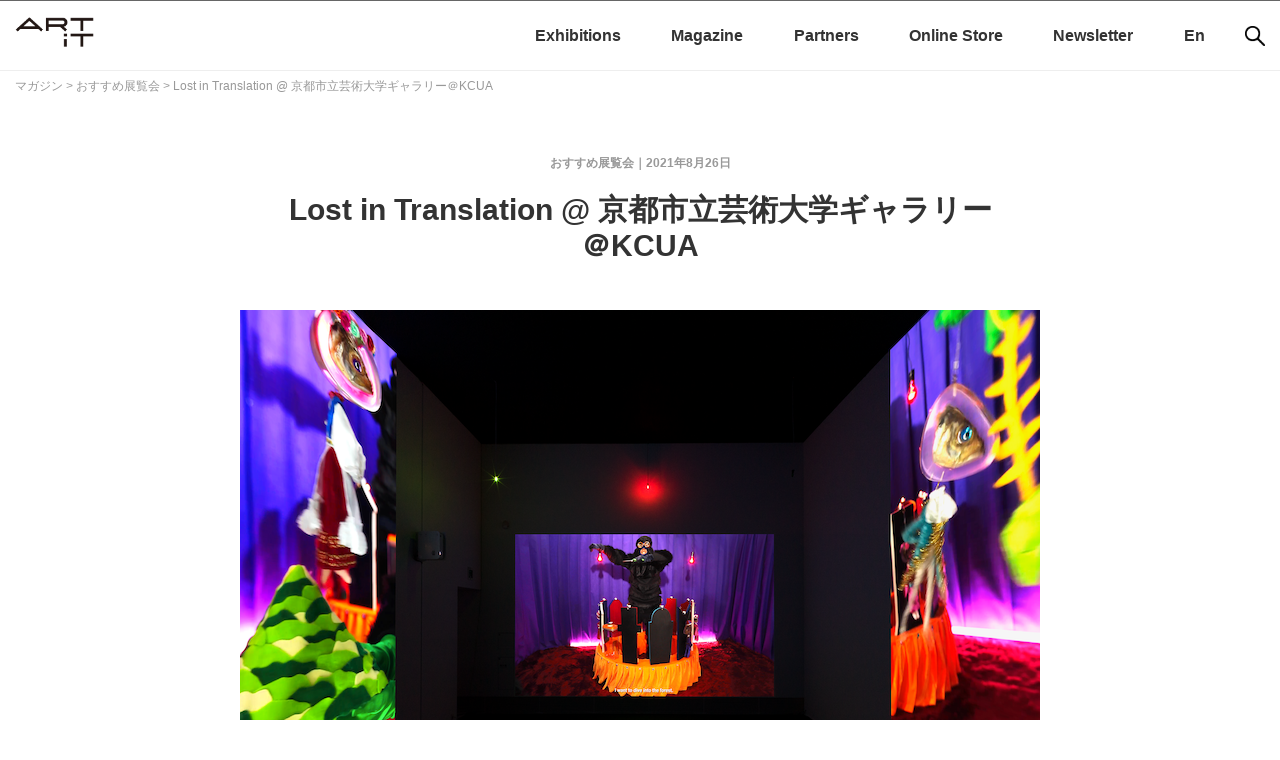

--- FILE ---
content_type: text/html; charset=UTF-8
request_url: https://www.art-it.asia/top/admin_ed_pics/217767/
body_size: 58646
content:
<!doctype html>
<html dir="ltr" lang="ja"
	prefix="og: https://ogp.me/ns#" >
<head>
		
<!-- Google Tag Manager -->
<script>(function(w,d,s,l,i){w[l]=w[l]||[];w[l].push({'gtm.start':
new Date().getTime(),event:'gtm.js'});var f=d.getElementsByTagName(s)[0],
j=d.createElement(s),dl=l!='dataLayer'?'&l='+l:'';j.async=true;j.src=
'https://www.googletagmanager.com/gtm.js?id='+i+dl;f.parentNode.insertBefore(j,f);
})(window,document,'script','dataLayer','GTM-52CZFHDW');</script>
<!-- End Google Tag Manager -->

	<meta charset="UTF-8">
	<meta name="viewport" content="width=device-width, initial-scale=1">
	<meta name="description" content="">
	<link rel="profile" href="http://gmpg.org/xfn/11">
		<link rel="preconnect" href="https://fonts.googleapis.com">
		<link rel="preconnect" href="https://fonts.gstatic.com" crossorigin>
		<link href="https://fonts.googleapis.com/css2?family=Noto+Sans+JP:wght@100..900&display=swap" rel="stylesheet">

	<title>Lost in Translation @ 京都市立芸術大学ギャラリー＠KCUA - おすすめ展覧会 - ART iT（アートイット）</title>

		<!-- All in One SEO 4.3.0 - aioseo.com -->
		<meta name="description" content="さまざまな文化的背景を持つ７組のアーティストが３つのテーマの下に継続的に取り組んできた成果を発表する展覧会。日本ポーランド現代美術展『セレブレーション』の共同キュレーションを手がけたパヴェウ・パフチャレクによるキュレーション。" />
		<meta name="robots" content="max-image-preview:large" />
		<meta name="google-site-verification" content="google-site-verification=enjI7AiLddPPAz7gpEMbNGUNphXQJssYtFQG0Bo0FCk" />
		<link rel="canonical" href="https://www.art-it.asia/top/admin_ed_pics/217767/" />
		<meta name="generator" content="All in One SEO (AIOSEO) 4.3.0 " />
		<meta property="og:locale" content="ja_JP" />
		<meta property="og:site_name" content="ART iT（アートイット） -" />
		<meta property="og:type" content="article" />
		<meta property="og:title" content="Lost in Translation @ 京都市立芸術大学ギャラリー＠KCUA - おすすめ展覧会 - ART iT（アートイット）" />
		<meta property="og:description" content="さまざまな文化的背景を持つ７組のアーティストが３つのテーマの下に継続的に取り組んできた成果を発表する展覧会。日本ポーランド現代美術展『セレブレーション』の共同キュレーションを手がけたパヴェウ・パフチャレクによるキュレーション。" />
		<meta property="og:url" content="https://www.art-it.asia/top/admin_ed_pics/217767/" />
		<meta property="article:published_time" content="2021-08-26T00:00:22+00:00" />
		<meta property="article:modified_time" content="2021-08-25T02:34:20+00:00" />
		<meta property="article:publisher" content="https://www.facebook.com/ARTiTAsia" />
		<meta name="twitter:card" content="summary_large_image" />
		<meta name="twitter:site" content="@ARTiT_Tokyo" />
		<meta name="twitter:title" content="Lost in Translation @ 京都市立芸術大学ギャラリー＠KCUA - おすすめ展覧会 - ART iT（アートイット）" />
		<meta name="twitter:description" content="さまざまな文化的背景を持つ７組のアーティストが３つのテーマの下に継続的に取り組んできた成果を発表する展覧会。日本ポーランド現代美術展『セレブレーション』の共同キュレーションを手がけたパヴェウ・パフチャレクによるキュレーション。" />
		<meta name="twitter:creator" content="@ARTiT_Tokyo" />
		<script type="application/ld+json" class="aioseo-schema">
			{"@context":"https:\/\/schema.org","@graph":[{"@type":"BlogPosting","@id":"https:\/\/www.art-it.asia\/top\/admin_ed_pics\/217767\/#blogposting","name":"Lost in Translation @ \u4eac\u90fd\u5e02\u7acb\u82b8\u8853\u5927\u5b66\u30ae\u30e3\u30e9\u30ea\u30fc\uff20KCUA - \u304a\u3059\u3059\u3081\u5c55\u89a7\u4f1a - ART iT\uff08\u30a2\u30fc\u30c8\u30a4\u30c3\u30c8\uff09","headline":"Lost in Translation @ \u4eac\u90fd\u5e02\u7acb\u82b8\u8853\u5927\u5b66\u30ae\u30e3\u30e9\u30ea\u30fc\uff20KCUA","author":{"@id":"https:\/\/www.art-it.asia\/author\/ai_admin\/#author"},"publisher":{"@id":"https:\/\/www.art-it.asia\/#organization"},"image":{"@type":"ImageObject","url":"https:\/\/www.art-it.asia\/wp-content\/uploads\/2021\/08\/\u7b39\u5ca1\u7531\u68a8\u5b50\u300aPlanaria\u300b.png","@id":"https:\/\/www.art-it.asia\/#articleImage","width":800,"height":600},"datePublished":"2021-08-26T00:00:22+00:00","dateModified":"2021-08-25T02:34:20+00:00","inLanguage":"ja","mainEntityOfPage":{"@id":"https:\/\/www.art-it.asia\/top\/admin_ed_pics\/217767\/#webpage"},"isPartOf":{"@id":"https:\/\/www.art-it.asia\/top\/admin_ed_pics\/217767\/#webpage"},"articleSection":"\u304a\u3059\u3059\u3081\u5c55\u89a7\u4f1a, Ja"},{"@type":"BreadcrumbList","@id":"https:\/\/www.art-it.asia\/top\/admin_ed_pics\/217767\/#breadcrumblist","itemListElement":[{"@type":"ListItem","@id":"https:\/\/www.art-it.asia\/#listItem","position":1,"item":{"@type":"WebPage","@id":"https:\/\/www.art-it.asia\/","name":"\u30db\u30fc\u30e0","description":"\u65e5\u82f1\u30d0\u30a4\u30ea\u30f3\u30ac\u30eb\u306e\u73fe\u4ee3\u30a2\u30fc\u30c8\u60c5\u5831\u30dd\u30fc\u30bf\u30eb\u30b5\u30a4\u30c8 | In 2009, ART iT began the next phase of its development by converting to exclusively online publication.","url":"https:\/\/www.art-it.asia\/"},"nextItem":"https:\/\/www.art-it.asia\/top\/admin_ed_pics\/217767\/#listItem"},{"@type":"ListItem","@id":"https:\/\/www.art-it.asia\/top\/admin_ed_pics\/217767\/#listItem","position":2,"item":{"@type":"WebPage","@id":"https:\/\/www.art-it.asia\/top\/admin_ed_pics\/217767\/","name":"Lost in Translation @ \u4eac\u90fd\u5e02\u7acb\u82b8\u8853\u5927\u5b66\u30ae\u30e3\u30e9\u30ea\u30fc\uff20KCUA","description":"\u3055\u307e\u3056\u307e\u306a\u6587\u5316\u7684\u80cc\u666f\u3092\u6301\u3064\uff17\u7d44\u306e\u30a2\u30fc\u30c6\u30a3\u30b9\u30c8\u304c\uff13\u3064\u306e\u30c6\u30fc\u30de\u306e\u4e0b\u306b\u7d99\u7d9a\u7684\u306b\u53d6\u308a\u7d44\u3093\u3067\u304d\u305f\u6210\u679c\u3092\u767a\u8868\u3059\u308b\u5c55\u89a7\u4f1a\u3002\u65e5\u672c\u30dd\u30fc\u30e9\u30f3\u30c9\u73fe\u4ee3\u7f8e\u8853\u5c55\u300e\u30bb\u30ec\u30d6\u30ec\u30fc\u30b7\u30e7\u30f3\u300f\u306e\u5171\u540c\u30ad\u30e5\u30ec\u30fc\u30b7\u30e7\u30f3\u3092\u624b\u304c\u3051\u305f\u30d1\u30f4\u30a7\u30a6\u30fb\u30d1\u30d5\u30c1\u30e3\u30ec\u30af\u306b\u3088\u308b\u30ad\u30e5\u30ec\u30fc\u30b7\u30e7\u30f3\u3002","url":"https:\/\/www.art-it.asia\/top\/admin_ed_pics\/217767\/"},"previousItem":"https:\/\/www.art-it.asia\/#listItem"}]},{"@type":"Organization","@id":"https:\/\/www.art-it.asia\/#organization","name":"ART iT","url":"https:\/\/www.art-it.asia\/","logo":{"@type":"ImageObject","url":"https:\/\/www.art-it.asia\/wp-content\/uploads\/2023\/02\/ART-iT_logo.png","@id":"https:\/\/www.art-it.asia\/#organizationLogo","width":1029,"height":640},"image":{"@id":"https:\/\/www.art-it.asia\/#organizationLogo"},"sameAs":["https:\/\/www.facebook.com\/ARTiTAsia","https:\/\/twitter.com\/ARTiT_Tokyo","https:\/\/www.instagram.com\/artit.asia\/"]},{"@type":"Person","@id":"https:\/\/www.art-it.asia\/author\/ai_admin\/#author","url":"https:\/\/www.art-it.asia\/author\/ai_admin\/","name":"ai_admin","image":{"@type":"ImageObject","@id":"https:\/\/www.art-it.asia\/top\/admin_ed_pics\/217767\/#authorImage","url":"https:\/\/secure.gravatar.com\/avatar\/2d57be9f4ceca5d7d288afa3e1797310?s=96&d=mm&r=g","width":96,"height":96,"caption":"ai_admin"}},{"@type":"WebPage","@id":"https:\/\/www.art-it.asia\/top\/admin_ed_pics\/217767\/#webpage","url":"https:\/\/www.art-it.asia\/top\/admin_ed_pics\/217767\/","name":"Lost in Translation @ \u4eac\u90fd\u5e02\u7acb\u82b8\u8853\u5927\u5b66\u30ae\u30e3\u30e9\u30ea\u30fc\uff20KCUA - \u304a\u3059\u3059\u3081\u5c55\u89a7\u4f1a - ART iT\uff08\u30a2\u30fc\u30c8\u30a4\u30c3\u30c8\uff09","description":"\u3055\u307e\u3056\u307e\u306a\u6587\u5316\u7684\u80cc\u666f\u3092\u6301\u3064\uff17\u7d44\u306e\u30a2\u30fc\u30c6\u30a3\u30b9\u30c8\u304c\uff13\u3064\u306e\u30c6\u30fc\u30de\u306e\u4e0b\u306b\u7d99\u7d9a\u7684\u306b\u53d6\u308a\u7d44\u3093\u3067\u304d\u305f\u6210\u679c\u3092\u767a\u8868\u3059\u308b\u5c55\u89a7\u4f1a\u3002\u65e5\u672c\u30dd\u30fc\u30e9\u30f3\u30c9\u73fe\u4ee3\u7f8e\u8853\u5c55\u300e\u30bb\u30ec\u30d6\u30ec\u30fc\u30b7\u30e7\u30f3\u300f\u306e\u5171\u540c\u30ad\u30e5\u30ec\u30fc\u30b7\u30e7\u30f3\u3092\u624b\u304c\u3051\u305f\u30d1\u30f4\u30a7\u30a6\u30fb\u30d1\u30d5\u30c1\u30e3\u30ec\u30af\u306b\u3088\u308b\u30ad\u30e5\u30ec\u30fc\u30b7\u30e7\u30f3\u3002","inLanguage":"ja","isPartOf":{"@id":"https:\/\/www.art-it.asia\/#website"},"breadcrumb":{"@id":"https:\/\/www.art-it.asia\/top\/admin_ed_pics\/217767\/#breadcrumblist"},"author":{"@id":"https:\/\/www.art-it.asia\/author\/ai_admin\/#author"},"creator":{"@id":"https:\/\/www.art-it.asia\/author\/ai_admin\/#author"},"datePublished":"2021-08-26T00:00:22+00:00","dateModified":"2021-08-25T02:34:20+00:00"},{"@type":"WebSite","@id":"https:\/\/www.art-it.asia\/#website","url":"https:\/\/www.art-it.asia\/","name":"ART iT\uff08\u30a2\u30fc\u30c8\u30a4\u30c3\u30c8\uff09","inLanguage":"ja","publisher":{"@id":"https:\/\/www.art-it.asia\/#organization"}}]}
		</script>
		<!-- All in One SEO -->

<link rel='dns-prefetch' href='//static.addtoany.com' />
<link rel='dns-prefetch' href='//ajax.aspnetcdn.com' />
<link rel="alternate" type="application/rss+xml" title="ART iT（アートイット） &raquo; フィード" href="https://www.art-it.asia/feed/" />
<link rel="alternate" type="application/rss+xml" title="ART iT（アートイット） &raquo; コメントフィード" href="https://www.art-it.asia/comments/feed/" />
<link rel='stylesheet' id='external-links-css'  href='https://www.art-it.asia/wp-content/plugins/sem-external-links/sem-external-links.css?ver=20090903' type='text/css' media='all' />
<link rel='stylesheet' id='wp-block-library-css'  href='https://www.art-it.asia/wp-includes/css/dist/block-library/style.min.css?ver=5.1.12' type='text/css' media='all' />
<link rel='stylesheet' id='contact-form-7-css'  href='https://www.art-it.asia/wp-content/plugins/contact-form-7/includes/css/styles.css?ver=5.0.5' type='text/css' media='all' />
<link rel='stylesheet' id='dashicons-css'  href='https://www.art-it.asia/wp-includes/css/dashicons.min.css?ver=5.1.12' type='text/css' media='all' />
<link rel='stylesheet' id='my-calendar-reset-css'  href='https://www.art-it.asia/wp-content/plugins/my-calendar/css/reset.css?ver=3.3.5' type='text/css' media='all' />
<link rel='stylesheet' id='my-calendar-style-css'  href='https://www.art-it.asia/wp-content/plugins/my-calendar/styles/twentytwentyone.css?ver=3.3.5' type='text/css' media='all' />
<link rel='stylesheet' id='photection-style-css'  href='https://www.art-it.asia/wp-content/plugins/photection/public/resources/build/photection.css?ver=1.0.0' type='text/css' media='all' />
<style id='photection-style-inline-css' type='text/css'>

		img {
			-webkit-user-drag: none;
			user-drag: none;
			-webkit-touch-callout: none;
			-webkit-user-select: none;
			-moz-user-select: none;
			-ms-user-select: none;
			user-select: none; 
		}
</style>
<link rel='stylesheet' id='artit-style-css'  href='https://www.art-it.asia/wp-content/themes/artit/style.css?ver=5.1.12' type='text/css' media='all' />
<link rel='stylesheet' id='slick-css-css'  href='https://www.art-it.asia/wp-content/themes/artit/js/slick/slick.css?ver=1.8.1' type='text/css' media='all' />
<link rel='stylesheet' id='slick-theme-css-css'  href='https://www.art-it.asia/wp-content/themes/artit/js/slick/slick-theme.css?ver=1.8.1' type='text/css' media='all' />
<link rel='stylesheet' id='addtoany-css'  href='https://www.art-it.asia/wp-content/plugins/add-to-any/addtoany.min.css?ver=1.16' type='text/css' media='all' />
<link rel='stylesheet' id='bftpro-front-css-css'  href='https://www.art-it.asia/wp-content/plugins/arigato-pro/css/front.css?ver=5.1.12' type='text/css' media='all' />
<link rel='stylesheet' id='thickbox-css-css'  href='https://www.art-it.asia/wp-includes/js/thickbox/thickbox.css?ver=5.1.12' type='text/css' media='all' />
<script type='text/javascript'>
window.a2a_config=window.a2a_config||{};a2a_config.callbacks=[];a2a_config.overlays=[];a2a_config.templates={};a2a_localize = {
	Share: "共有",
	Save: "ブックマーク",
	Subscribe: "購読",
	Email: "メール",
	Bookmark: "ブックマーク",
	ShowAll: "すべて表示する",
	ShowLess: "小さく表示する",
	FindServices: "サービスを探す",
	FindAnyServiceToAddTo: "追加するサービスを今すぐ探す",
	PoweredBy: "Powered by",
	ShareViaEmail: "メールでシェアする",
	SubscribeViaEmail: "メールで購読する",
	BookmarkInYourBrowser: "ブラウザにブックマーク",
	BookmarkInstructions: "このページをブックマークするには、 Ctrl+D または \u2318+D を押下。",
	AddToYourFavorites: "お気に入りに追加",
	SendFromWebOrProgram: "任意のメールアドレスまたはメールプログラムから送信",
	EmailProgram: "メールプログラム",
	More: "詳細&#8230;",
	ThanksForSharing: "共有ありがとうございます !",
	ThanksForFollowing: "フォローありがとうございます !"
};
</script>
<script type='text/javascript' async src='https://static.addtoany.com/menu/page.js'></script>
<script type='text/javascript' src='https://www.art-it.asia/wp-includes/js/jquery/jquery.js?ver=1.12.4'></script>
<script type='text/javascript' src='https://www.art-it.asia/wp-includes/js/jquery/jquery-migrate.min.js?ver=1.4.1'></script>
<script type='text/javascript' async src='https://www.art-it.asia/wp-content/plugins/add-to-any/addtoany.min.js?ver=1.1'></script>
<script type='text/javascript'>
/* <![CDATA[ */
var bftpro_i18n = {"email_required":"Please provide a valid email address","name_required":"Please provide name","required_field":"This field is required","missed_text_captcha":"You need to answer the verification question"};
/* ]]> */
</script>
<script type='text/javascript' src='https://www.art-it.asia/wp-content/plugins/arigato-pro/js/common.js?ver=1.0.3'></script>
<script type='text/javascript' src='//ajax.aspnetcdn.com/ajax/jquery.validate/1.9/jquery.validate.min.js?ver=1.0.0'></script>
<link rel='https://api.w.org/' href='https://www.art-it.asia/wp-json/' />
<link rel="EditURI" type="application/rsd+xml" title="RSD" href="https://www.art-it.asia/xmlrpc.php?rsd" />
<link rel="wlwmanifest" type="application/wlwmanifest+xml" href="https://www.art-it.asia/wp-includes/wlwmanifest.xml" /> 
<link rel='prev' title='都内50のギャラリーと美術館が集う「アートウィーク東京」が11月に開催' href='https://www.art-it.asia/top/admin_ed_news/217851/' />
<link rel='next' title='関真奈美、前谷開、松元悠 『船は岸に辿り着けるのか』@ タリオンギャラリー' href='https://www.art-it.asia/top/admin_ed_pics/217823/' />
<meta name="generator" content="WordPress 5.1.12" />
<link rel='shortlink' href='https://www.art-it.asia/?p=217767' />
<link rel="alternate" type="application/json+oembed" href="https://www.art-it.asia/wp-json/oembed/1.0/embed?url=https%3A%2F%2Fwww.art-it.asia%2Ftop%2Fadmin_ed_pics%2F217767%2F" />
<link rel="alternate" type="text/xml+oembed" href="https://www.art-it.asia/wp-json/oembed/1.0/embed?url=https%3A%2F%2Fwww.art-it.asia%2Ftop%2Fadmin_ed_pics%2F217767%2F&#038;format=xml" />

<style type="text/css">
<!--
/* Styles by My Calendar - Joseph C Dolson https://www.joedolson.com/ */

.mc-main .mc_general .event-title, .mc-main .mc_general .event-title a { background: #ffffcc !important; color: #000000 !important; }
.mc-main .mc_general .event-title a:hover, .mc-main .mc_general .event-title a:focus { background: #ffffff !important;}
.mc-main {--primary-dark: #313233; --primary-light: #fff; --secondary-light: #fff; --secondary-dark: #000; --highlight-dark: #666; --highlight-light: #efefef; --category-mc_general: #ffffcc; }
-->
</style><script type="text/javascript">
	window._se_plugin_version = '8.1.9';
</script>
<link rel="icon" href="https://www.art-it.asia/wp-content/uploads/2021/12/cropped-ARTiT_logo2_サイトアイコン用-32x32.png" sizes="32x32" />
<link rel="icon" href="https://www.art-it.asia/wp-content/uploads/2021/12/cropped-ARTiT_logo2_サイトアイコン用-192x192.png" sizes="192x192" />
<link rel="apple-touch-icon-precomposed" href="https://www.art-it.asia/wp-content/uploads/2021/12/cropped-ARTiT_logo2_サイトアイコン用-180x180.png" />
<meta name="msapplication-TileImage" content="https://www.art-it.asia/wp-content/uploads/2021/12/cropped-ARTiT_logo2_サイトアイコン用-270x270.png" />

    <!-- Swiper.js のスタイルとスクリプト読み込み -->
    <link
      rel="stylesheet"
      href="https://unpkg.com/swiper/swiper-bundle.min.css"
    />
    <script src="https://unpkg.com/swiper/swiper-bundle.min.js"></script>
	
	<link rel="stylesheet" href="https://www.art-it.asia/wp-content/themes/artit/css/reset.css">
	<link rel="stylesheet" href="https://www.art-it.asia/wp-content/themes/artit/css/common.css">
	<!--slick-->
		
	
	
<!--Googleアナリティクス-->
<!-- Google tag (gtag.js) -->
<script async src="https://www.googletagmanager.com/gtag/js?id=G-K4C0CQRKWP"></script>
<script>
  window.dataLayer = window.dataLayer || [];
  function gtag(){dataLayer.push(arguments);}
  gtag('js', new Date());

  gtag('config', 'G-K4C0CQRKWP');
  gtag('config', 'UA-9434979-1');
</script>

<meta name="google-site-verification" content="enjI7AiLddPPAz7gpEMbNGUNphXQJssYtFQG0Bo0FCk" />
	
</head>

<body class="post-template-default single single-post postid-217767 single-format-standard no-sidebar">

<!-- Google Tag Manager (noscript) -->
<noscript><iframe src="https://www.googletagmanager.com/ns.html?id=GTM-52CZFHDW"
height="0" width="0" style="display:none;visibility:hidden"></iframe></noscript>
<!-- End Google Tag Manager (noscript) -->

<div id="page" class="site">
	<a class="skip-link screen-reader-text" href="#content">Skip to content</a>
	
	<aside class="top_ad">
       	
			</aside>

	<header id="masthead" class="site-header wrapper">
		<div class="inner">
		<div class="site-branding">
							<p class="site-title"><a href="https://www.art-it.asia/" rel="home"><img src="https://www.art-it.asia/wp-content/uploads/2022/09/cropped-artit_logo-1.png" alt="ART iT（アートイット）"></a></p>
						</div><!-- .site-branding -->
		
		<nav id="sns">
			<ul>
				<li><a href="https://www.facebook.com/ARTiTAsia" target="_blank"><img src="https://www.art-it.asia/wp-content/themes/artit/img/sns_fb.png" alt=""></a></li>
				<li><a href="https://twitter.com/Artit_Tokyo" target="_blank"><img src="https://www.art-it.asia/wp-content/themes/artit/img/sns_tw.png" alt=""></a></li>
				<li><a href="https://www.instagram.com/artit.asia/" target="_blank"><img src="https://www.art-it.asia/wp-content/themes/artit/img/sns_insta.png" alt=""></a></li>
			</ul>
		</nav>

<!-- モバイル用：虫眼鏡アイコン（768px 以上で非表示） -->
<nav id="search-mobile" class="search-mobile">
  <button class="js-search-open" aria-label="検索">
    <img
      src="https://www.art-it.asia/wp-content/themes/artit/img/icon_search.png"
      alt="検索"
      width="20" height="20"
    >
  </button>
</nav>

<!-- モバイル用 全画面検索オーバーレイ（768px 以上で非表示） -->
<div class="search-overlay js-search-overlay" aria-hidden="true">
  <div class="search-overlay__inner">
    <div class="search-form-mobile">
      <form role="search" method="get" class="search-form" action="https://www.art-it.asia/">
				<label>
					<span class="screen-reader-text">検索:</span>
					<input type="search" class="search-field" placeholder="検索 &hellip;" value="" name="s" />
				</label>
				<input type="submit" class="search-submit" value="検索" />
			</form>    </div>
    <button class="search-overlay__close js-search-close" aria-label="Close search">
      &times;
    </button>
  </div>
</div>
				
		<nav id="site-navigation" class="main-navigation">
			<button class="menu-toggle" aria-controls="primary-menu" aria-expanded="false">
				<!--Primary Menu-->
				<img src="https://www.art-it.asia/wp-content/themes/artit/img/menu_sp.png" alt="Primary Menu">
			</button>
			<!--<div id="lang"><a href="https://www.art-it.asia/">Japanese</a> | <a href="https://www.art-it.asia/en">English</a></div>-->
			<div class="menu-global-menu-container"><ul id="primary-menu" class="menu"><li id="menu-item-181002-ja" class="lang-item lang-item-61 lang-item-ja lang-item-first current-lang menu-item menu-item-type-custom menu-item-object-custom menu-item-181002-ja"><a href="https://www.art-it.asia/top/admin_ed_pics/217767/" hreflang="ja" lang="ja">Ja</a></li>
<li id="menu-item-181002-en" class="lang-item lang-item-64 lang-item-en no-translation menu-item menu-item-type-custom menu-item-object-custom menu-item-181002-en"><a href="https://www.art-it.asia/en/" hreflang="en-GB" lang="en-GB">En</a></li>
<li id="menu-item-277208" class="menu-item menu-item-type-custom menu-item-object-custom menu-item-277208"><a href="https://www.art-it.asia/exhibitions/">Exhibitions</a></li>
<li id="menu-item-180960" class="menu-item menu-item-type-taxonomy menu-item-object-category current-post-ancestor menu-item-has-children menu-item-180960"><a href="https://www.art-it.asia/top/">Magazine</a>
<ul class="sub-menu">
	<li id="menu-item-180970" class="menu-item menu-item-type-taxonomy menu-item-object-category menu-item-180970"><a href="https://www.art-it.asia/top/admin_ed_feature/">インタビュー</a></li>
	<li id="menu-item-181472" class="menu-item menu-item-type-taxonomy menu-item-object-category menu-item-181472"><a href="https://www.art-it.asia/top/contributertop/">連載</a></li>
	<li id="menu-item-180962" class="menu-item menu-item-type-taxonomy menu-item-object-category menu-item-180962"><a href="https://www.art-it.asia/top/admin_ed_news/">ニュース</a></li>
	<li id="menu-item-180969" class="menu-item menu-item-type-taxonomy menu-item-object-category menu-item-180969"><a href="https://www.art-it.asia/top/admin_expht/">フォトレポート</a></li>
	<li id="menu-item-180964" class="menu-item menu-item-type-taxonomy menu-item-object-category menu-item-180964"><a href="https://www.art-it.asia/top/admin_ed_exrev/">レビュー</a></li>
	<li id="menu-item-251378" class="menu-item menu-item-type-taxonomy menu-item-object-category menu-item-251378"><a href="https://www.art-it.asia/top/report/">レポート</a></li>
	<li id="menu-item-180963" class="menu-item menu-item-type-taxonomy menu-item-object-category current-post-ancestor current-menu-parent current-post-parent menu-item-180963"><a href="https://www.art-it.asia/top/admin_ed_pics/">おすすめ展覧会</a></li>
	<li id="menu-item-235438" class="menu-item menu-item-type-taxonomy menu-item-object-category menu-item-235438"><a href="https://www.art-it.asia/top/biennials/">国際展アーカイブ</a></li>
</ul>
</li>
<li id="menu-item-180965" class="menu-item menu-item-type-taxonomy menu-item-object-category menu-item-has-children menu-item-180965"><a href="https://www.art-it.asia/partners/">Partners</a>
<ul class="sub-menu">
	<li id="menu-item-181500" class="menu-item menu-item-type-taxonomy menu-item-object-category menu-item-181500"><a href="https://www.art-it.asia/partners/museum/">美術館</a></li>
	<li id="menu-item-181501" class="menu-item menu-item-type-taxonomy menu-item-object-category menu-item-181501"><a href="https://www.art-it.asia/partners/gallery/">ギャラリー</a></li>
</ul>
</li>
<li id="menu-item-222498" class="menu-item menu-item-type-custom menu-item-object-custom menu-item-222498"><a href="https://artit.official.ec/">Online Store</a></li>
<li id="menu-item-222352" class="menu-item menu-item-type-custom menu-item-object-custom menu-item-222352"><a href="https://lb.benchmarkemail.com//listbuilder/signupnew?5hjt8JVutE4r9aPjWkVg6P5pwVnAjsSI0maDOXr5oVbtO5iNRn8gS8X4lBTFzgEtozrTjFZYUg4%253D">Newsletter</a></li>
</ul></div>
		</nav><!-- #site-navigation -->
	</div>
	</header><!-- #masthead -->

	<div id="content" class="site-content">
		
  <nav class="breadcrumbs" aria-label="breadcrumb">
<!-- Breadcrumb NavXT 7.0.2 -->
<span property="itemListElement" typeof="ListItem"><a property="item" typeof="WebPage" title="マガジンのカテゴリーアーカイブへ移動" href="https://www.art-it.asia/top/" class="taxonomy category"><span property="name">マガジン</span></a><meta property="position" content="1"></span> &gt; <span property="itemListElement" typeof="ListItem"><a property="item" typeof="WebPage" title="おすすめ展覧会のカテゴリーアーカイブへ移動" href="https://www.art-it.asia/top/admin_ed_pics/" class="taxonomy category"><span property="name">おすすめ展覧会</span></a><meta property="position" content="2"></span> &gt; <span property="itemListElement" typeof="ListItem"><span property="name">Lost in Translation @ 京都市立芸術大学ギャラリー＠KCUA</span><meta property="position" content="3"></span>  </nav>


<div id="primary" class="content-area">
  <main id="main" class="site-main single-main">

<article id="post-217767" class="post-217767 post type-post status-publish format-standard hentry category-admin_ed_pics">
	
	
		
	
	<section class="entry-main">
		
	<header class="entry-header">
    <div class="entry-meta">
      <span class="posted-on"><a href="https://www.art-it.asia/top/admin_ed_pics/217767/" rel="bookmark"><time class="entry-date published" datetime="2021-08-26T09:00:22+09:00">2021年8月26日</time><time class="updated" datetime="2021-08-25T11:34:20+09:00">2021年8月25日</time></a></span><span class="byline"> </span><span class="cat-links"><a href="https://www.art-it.asia/top/admin_ed_pics/" rel="category tag">おすすめ展覧会</a></span>    </div><!-- .entry-meta -->
		<h1 class="entry-title">Lost in Translation @ 京都市立芸術大学ギャラリー＠KCUA</h1>		

	</header><!-- .entry-header -->


	<div class="entry-content">
		<img src="https://www.art-it.asia/wp-content/uploads/2021/08/笹岡由梨子《Planaria》.png" alt="" width="800" height="600" class="alignnone size-full wp-image-217875" srcset="https://www.art-it.asia/wp-content/uploads/2021/08/笹岡由梨子《Planaria》.png 800w, https://www.art-it.asia/wp-content/uploads/2021/08/笹岡由梨子《Planaria》-300x225.png 300w, https://www.art-it.asia/wp-content/uploads/2021/08/笹岡由梨子《Planaria》-768x576.png 768w" sizes="(max-width: 800px) 100vw, 800px" /><span style="font-size: 8pt;">笹岡由梨子《Planaria》2020–2021年 提供：MIMOCA 撮影：KEI OKANO</span>
<p>&nbsp; </p>
<p><b>Lost in Translation</b><br />
2021年9月1日（水）– 9月19日（日）<br />
京都市立芸術大学ギャラリー＠KCUA<br />
<a href="https://gallery.kcua.ac.jp/" rel="noopener nofollow" target="_blank" class="external external_icon">https://gallery.kcua.ac.jp/</a><br />
開場時間：11:00–19:00 入場は閉場30分前まで<br />
休館日：月（祝日の場合は翌火曜）<br />
本展キュレーター：パヴェウ・パフチャレク<br />
参加アーティスト：川嶋渉、笹岡由梨子、ウーカシュ・スロヴィエツ、高田冬彦、TŌBOE（西條茜＋バロンタン・ガブリエ）、ピョトル・ブヤク、アリツィア・ロガルスカ</p>
<p>&nbsp; </p>
<p>京都市立芸術大学ギャラリー＠KCUAでは、さまざまな文化的背景を持つ７組のアーティストが３つのテーマの下に継続的に取り組んできた成果を発表する展覧会『Lost in Translation』を開催する。<br />
<br />
本展のキュレーターを務めるのは、2019年に京都で開催した日本ポーランド現代美術展『セレブレーション』（のちにポーランドのポズナン、シュチェチンでも開催）の共同キュレーションを手掛けたパヴェウ・パフチャレク。草間彌生の文学と美術との関係を扱った博士論文により大阪大学で博士号取得したパフチャレクは、比較文学、美学、美術史の現代的問題に焦点を当てた研究を行ない、社会関与型の美術活動や、フェミニズム、クィア・スタディーズ、歴史社会的再解釈など社会批判の分野の課題を研究対象としている。現在は同大学大学院文学研究科研究員。<br />
<br />
パフチャレクと参加アーティストのひとりである笹岡由梨子が共同企画した本展は、新型コロナウイルス感染症（COVID-19）が世界中に大きな影響を与える中で、異なる都市で活動する７組のアーティストとキュレーターとの対話によって立ち上げられた。本展のテーマとなるのは次の３つ。（１）大災害、大変動の時代に革命的変化を求める世相を追い風に、世界の価値観を刷新し、単に牧歌的・ユートピア的なヴィジョンではない、新しい持続可能なモデルを構築することは可能だろうか。（２）資本主義を葬り、既存の不平等を是正して、より大きな社会正義が実現され、社会から排除されてきた集団も包括するような新しいシステムを提案することは可能だろうか。（３）言語コミュニケーション上の齟齬、誤解、またそもそも失敗というカテゴリーは、芸術的実践の基礎となりうるだろうか。それは逆説的に、互いを知ることや相互理解の最良の方法にならないだろうか。</p>
<p>&nbsp; </p>
<img src="https://www.art-it.asia/wp-content/uploads/2021/08/アリツィア・ロガルスカ《王族》.jpg" alt="" width="800" height="450" class="alignnone size-full wp-image-217876" srcset="https://www.art-it.asia/wp-content/uploads/2021/08/アリツィア・ロガルスカ《王族》.jpg 800w, https://www.art-it.asia/wp-content/uploads/2021/08/アリツィア・ロガルスカ《王族》-300x169.jpg 300w, https://www.art-it.asia/wp-content/uploads/2021/08/アリツィア・ロガルスカ《王族》-768x432.jpg 768w" sizes="(max-width: 800px) 100vw, 800px" /><span style="font-size: 8pt;">アリツィア・ロガルスカ《王族》2018年</span>
<img src="https://www.art-it.asia/wp-content/uploads/2021/08/高田冬彦《The-Princess-and-the-Magic-Birds》.jpg" alt="" width="800" height="450" class="alignnone size-full wp-image-217877" srcset="https://www.art-it.asia/wp-content/uploads/2021/08/高田冬彦《The-Princess-and-the-Magic-Birds》.jpg 800w, https://www.art-it.asia/wp-content/uploads/2021/08/高田冬彦《The-Princess-and-the-Magic-Birds》-300x169.jpg 300w, https://www.art-it.asia/wp-content/uploads/2021/08/高田冬彦《The-Princess-and-the-Magic-Birds》-768x432.jpg 768w" sizes="(max-width: 800px) 100vw, 800px" /><span style="font-size: 8pt;">高田冬彦《The Princess and the Magic Birds》2020–21年</span>
<p>&nbsp; </p>
<p>滞在制作あるいはリモート制作による作品で構成される本展は、レベッカ・ソルニットが提唱した概念を引用した「災害ユートピア」、アーシュラ・K・ル゠グウィンの『反グローバル資本主義』の言葉を参照した「不可能を可能に」、そして、本展タイトルでもある「ロスト・イン・トランスレーション」の３つのパートから成る。参加アーティストは、前述した本展企画者のひとりでもある<b>笹岡由梨子</b>のほか、笹岡と同じく『セレブレーション』にも参加した<b>ウーカシュ・スロヴィエツ</b>、<b>ピョトル・ブヤク</b>、<b>アリツィア・ロガルスカ</b>、「距離」と「時間」に着目し、日本画で独自に発展してきた花鳥画に更なる展開を見せる<b>川嶋渉</b>、そのほとんどを自宅アパートで撮影し、手作り感あふれる演出と時折登場するエロティックな表現を特徴とする映像作品で知られる<b>高田冬彦</b>、陶磁器を軸にした作品制作を行う西條茜と、声や息を用いてパフォーマンスを行なってきたバロンタン・ガブリエが2020年に結成したユニット<b>TŌBOE</b>。会期中の9月4日、9月19日には、展示会場内でTŌBOEのライブパフォーマンスを予定している。<br />
<br />
なお、本企画は京都市立芸術大学の卒業・修了生・教職員・在学生を対象とした企画公募により実現した。京都市立芸術大学ギャラリー@KCUAでは、2022年度の申請展の企画公募の受付を9月1日から開始する。詳細は<a href="https://gallery.kcua.ac.jp/news/2021/7213/" rel="noopener nofollow" target="_blank" class="external external_icon">こちら</a>。</p>
<p>&nbsp; </p>
<p><b>TŌBOE ライブパフォーマンス</b><br />
2021年9月4日（土）、9月19日（日）15:00–15:20（両日とも）<br />
会場：京都市立芸術大学ギャラリー＠KCUA Gallery A</p>
<p>&nbsp; </p>
<img src="https://www.art-it.asia/wp-content/uploads/2021/08/TŌBOE（西條茜＋バロンタン・ガブリエ）《ホムンクルスHomunculus》.jpg" alt="" width="800" height="533" class="alignnone size-full wp-image-217878" srcset="https://www.art-it.asia/wp-content/uploads/2021/08/TŌBOE（西條茜＋バロンタン・ガブリエ）《ホムンクルスHomunculus》.jpg 800w, https://www.art-it.asia/wp-content/uploads/2021/08/TŌBOE（西條茜＋バロンタン・ガブリエ）《ホムンクルスHomunculus》-300x200.jpg 300w, https://www.art-it.asia/wp-content/uploads/2021/08/TŌBOE（西條茜＋バロンタン・ガブリエ）《ホムンクルスHomunculus》-768x512.jpg 768w" sizes="(max-width: 800px) 100vw, 800px" /><span style="font-size: 8pt;">TŌBOE（西條茜＋バロンタン・ガブリエ）《ホムンクルス/Homunculus》2020年</span>
<img src="https://www.art-it.asia/wp-content/uploads/2021/08/川嶋渉《粒であり波である》.jpg" alt="" width="800" height="477" class="alignnone size-full wp-image-217880" srcset="https://www.art-it.asia/wp-content/uploads/2021/08/川嶋渉《粒であり波である》.jpg 800w, https://www.art-it.asia/wp-content/uploads/2021/08/川嶋渉《粒であり波である》-300x179.jpg 300w, https://www.art-it.asia/wp-content/uploads/2021/08/川嶋渉《粒であり波である》-768x458.jpg 768w" sizes="(max-width: 800px) 100vw, 800px" /><span style="font-size: 8pt;">川嶋渉《粒であり波である》2019年 撮影：福永一夫</span>
<img src="https://www.art-it.asia/wp-content/uploads/2021/08/ピョトル・ブヤク《トーク・トークⅡ》.jpg" alt="" width="640" height="640" class="alignnone size-full wp-image-217881" srcset="https://www.art-it.asia/wp-content/uploads/2021/08/ピョトル・ブヤク《トーク・トークⅡ》.jpg 640w, https://www.art-it.asia/wp-content/uploads/2021/08/ピョトル・ブヤク《トーク・トークⅡ》-150x150.jpg 150w, https://www.art-it.asia/wp-content/uploads/2021/08/ピョトル・ブヤク《トーク・トークⅡ》-300x300.jpg 300w" sizes="(max-width: 640px) 100vw, 640px" /><span style="font-size: 8pt;">ピョトル・ブヤク《トーク・トークⅡ》2021年</span>
	</div><!-- .entry-content -->
	
		
	<!--TOPのリード文-->
	
		
		
	<!--パブリケーション-->
	<!--パブリケーションここまで-->
	
	</section><!--entry-main-->
	
	 

</article><!-- #post-217767 -->

  <aside class="entry-meta">
    <header>
      <h2 class="page-title">
        タグ      </h2>
    </header>
      </aside><!-- .entry-meta -->

	
    <div class="bannerFlex">
      <aside class="main_ad_1">
              </aside>
		
      <aside class="main_ad_2">
        <section id="media_image-108" class="widget widget_media_image"><a href="https://www.reg-art.com/"><img width="2000" height="560" src="https://www.art-it.asia/wp-content/uploads/2025/06/resist_art_2506.png" class="image wp-image-270641  attachment-full size-full" alt="" style="max-width: 100%; height: auto;" srcset="https://www.art-it.asia/wp-content/uploads/2025/06/resist_art_2506.png 2000w, https://www.art-it.asia/wp-content/uploads/2025/06/resist_art_2506-300x84.png 300w, https://www.art-it.asia/wp-content/uploads/2025/06/resist_art_2506-768x215.png 768w" sizes="(max-width: 2000px) 100vw, 2000px" /></a></section>      </aside>

      <aside class="main_ad_3">
        <section id="media_image-109" class="widget widget_media_image"><a href="https://www.ksp4477.com/hareiwa/index.html"><img width="1200" height="655" src="https://www.art-it.asia/wp-content/uploads/2020/03/hareiwabanner.png" class="image wp-image-208377  attachment-full size-full" alt="" style="max-width: 100%; height: auto;" srcset="https://www.art-it.asia/wp-content/uploads/2020/03/hareiwabanner.png 1200w, https://www.art-it.asia/wp-content/uploads/2020/03/hareiwabanner-300x164.png 300w, https://www.art-it.asia/wp-content/uploads/2020/03/hareiwabanner-768x419.png 768w, https://www.art-it.asia/wp-content/uploads/2020/03/hareiwabanner-1024x559.png 1024w" sizes="(max-width: 1200px) 100vw, 1200px" /></a></section>      </aside>
    </div>

    <div class="inlineBanner">
    <aside class="main_ad_1">
          </aside>
    </div>	  

	  
<div id="rel1-root" class="wrapper" aria-busy="true" aria-live="polite">
  <aside id="related_posts_rel1" class="wrapper is-placeholder">
    <header>
      <h2 class="page-title">関連記事</h2>
    </header>
    <div class="slider-related swiper-container is-skeleton">
      <div class="swiper-wrapper">
                  <article class="swiper-slide hentry-ra is-skel">
            <figure class="no-crop"><div class="ph-img" aria-hidden="true"></div></figure>
            <div class="entry-main">
              <div class="entry-meta">
                <span class="ph-line sm" aria-hidden="true"></span>
                <span class="ph-line xs" aria-hidden="true"></span>
              </div>
              <header class="entry-header">
                <h2 class="entry-title"><span class="ph-line lg" aria-hidden="true"></span></h2>
              </header>
            </div>
          </article>
                  <article class="swiper-slide hentry-ra is-skel">
            <figure class="no-crop"><div class="ph-img" aria-hidden="true"></div></figure>
            <div class="entry-main">
              <div class="entry-meta">
                <span class="ph-line sm" aria-hidden="true"></span>
                <span class="ph-line xs" aria-hidden="true"></span>
              </div>
              <header class="entry-header">
                <h2 class="entry-title"><span class="ph-line lg" aria-hidden="true"></span></h2>
              </header>
            </div>
          </article>
                  <article class="swiper-slide hentry-ra is-skel">
            <figure class="no-crop"><div class="ph-img" aria-hidden="true"></div></figure>
            <div class="entry-main">
              <div class="entry-meta">
                <span class="ph-line sm" aria-hidden="true"></span>
                <span class="ph-line xs" aria-hidden="true"></span>
              </div>
              <header class="entry-header">
                <h2 class="entry-title"><span class="ph-line lg" aria-hidden="true"></span></h2>
              </header>
            </div>
          </article>
                  <article class="swiper-slide hentry-ra is-skel">
            <figure class="no-crop"><div class="ph-img" aria-hidden="true"></div></figure>
            <div class="entry-main">
              <div class="entry-meta">
                <span class="ph-line sm" aria-hidden="true"></span>
                <span class="ph-line xs" aria-hidden="true"></span>
              </div>
              <header class="entry-header">
                <h2 class="entry-title"><span class="ph-line lg" aria-hidden="true"></span></h2>
              </header>
            </div>
          </article>
                  <article class="swiper-slide hentry-ra is-skel">
            <figure class="no-crop"><div class="ph-img" aria-hidden="true"></div></figure>
            <div class="entry-main">
              <div class="entry-meta">
                <span class="ph-line sm" aria-hidden="true"></span>
                <span class="ph-line xs" aria-hidden="true"></span>
              </div>
              <header class="entry-header">
                <h2 class="entry-title"><span class="ph-line lg" aria-hidden="true"></span></h2>
              </header>
            </div>
          </article>
                  <article class="swiper-slide hentry-ra is-skel">
            <figure class="no-crop"><div class="ph-img" aria-hidden="true"></div></figure>
            <div class="entry-main">
              <div class="entry-meta">
                <span class="ph-line sm" aria-hidden="true"></span>
                <span class="ph-line xs" aria-hidden="true"></span>
              </div>
              <header class="entry-header">
                <h2 class="entry-title"><span class="ph-line lg" aria-hidden="true"></span></h2>
              </header>
            </div>
          </article>
              </div>
    </div>
  </aside>
</div>

<div id="rel2-root" class="wrapper" aria-busy="true" aria-live="polite">
  <aside id="related_posts_rel2" class="wrapper is-placeholder">
    <header>
      <h2 class="page-title">よく読まれている記事</h2>
    </header>
    <div class="most-read-swiper swiper-container is-skeleton">
      <div class="swiper-wrapper">
                  <article class="swiper-slide hentry-ra is-skel">
            <figure class="no-crop"><div class="ph-img" aria-hidden="true"></div></figure>
            <div class="entry-main">
              <div class="entry-meta">
                <span class="ph-line sm" aria-hidden="true"></span>
                <span class="ph-line xs" aria-hidden="true"></span>
              </div>
              <header class="entry-header">
                <h2 class="entry-title"><span class="ph-line lg" aria-hidden="true"></span></h2>
              </header>
            </div>
          </article>
                  <article class="swiper-slide hentry-ra is-skel">
            <figure class="no-crop"><div class="ph-img" aria-hidden="true"></div></figure>
            <div class="entry-main">
              <div class="entry-meta">
                <span class="ph-line sm" aria-hidden="true"></span>
                <span class="ph-line xs" aria-hidden="true"></span>
              </div>
              <header class="entry-header">
                <h2 class="entry-title"><span class="ph-line lg" aria-hidden="true"></span></h2>
              </header>
            </div>
          </article>
                  <article class="swiper-slide hentry-ra is-skel">
            <figure class="no-crop"><div class="ph-img" aria-hidden="true"></div></figure>
            <div class="entry-main">
              <div class="entry-meta">
                <span class="ph-line sm" aria-hidden="true"></span>
                <span class="ph-line xs" aria-hidden="true"></span>
              </div>
              <header class="entry-header">
                <h2 class="entry-title"><span class="ph-line lg" aria-hidden="true"></span></h2>
              </header>
            </div>
          </article>
                  <article class="swiper-slide hentry-ra is-skel">
            <figure class="no-crop"><div class="ph-img" aria-hidden="true"></div></figure>
            <div class="entry-main">
              <div class="entry-meta">
                <span class="ph-line sm" aria-hidden="true"></span>
                <span class="ph-line xs" aria-hidden="true"></span>
              </div>
              <header class="entry-header">
                <h2 class="entry-title"><span class="ph-line lg" aria-hidden="true"></span></h2>
              </header>
            </div>
          </article>
                  <article class="swiper-slide hentry-ra is-skel">
            <figure class="no-crop"><div class="ph-img" aria-hidden="true"></div></figure>
            <div class="entry-main">
              <div class="entry-meta">
                <span class="ph-line sm" aria-hidden="true"></span>
                <span class="ph-line xs" aria-hidden="true"></span>
              </div>
              <header class="entry-header">
                <h2 class="entry-title"><span class="ph-line lg" aria-hidden="true"></span></h2>
              </header>
            </div>
          </article>
                  <article class="swiper-slide hentry-ra is-skel">
            <figure class="no-crop"><div class="ph-img" aria-hidden="true"></div></figure>
            <div class="entry-main">
              <div class="entry-meta">
                <span class="ph-line sm" aria-hidden="true"></span>
                <span class="ph-line xs" aria-hidden="true"></span>
              </div>
              <header class="entry-header">
                <h2 class="entry-title"><span class="ph-line lg" aria-hidden="true"></span></h2>
              </header>
            </div>
          </article>
              </div>
    </div>
  </aside>
</div>

	  

    <div class="inlineBanner">
    <aside class="main_ad_2">
      <section id="media_image-108" class="widget widget_media_image"><a href="https://www.reg-art.com/"><img width="2000" height="560" src="https://www.art-it.asia/wp-content/uploads/2025/06/resist_art_2506.png" class="image wp-image-270641  attachment-full size-full" alt="" style="max-width: 100%; height: auto;" srcset="https://www.art-it.asia/wp-content/uploads/2025/06/resist_art_2506.png 2000w, https://www.art-it.asia/wp-content/uploads/2025/06/resist_art_2506-300x84.png 300w, https://www.art-it.asia/wp-content/uploads/2025/06/resist_art_2506-768x215.png 768w" sizes="(max-width: 2000px) 100vw, 2000px" /></a></section>    </aside>
    </div>
	  
    <div class="inlineBanner">
    <aside class="main_ad_3">
      <section id="media_image-109" class="widget widget_media_image"><a href="https://www.ksp4477.com/hareiwa/index.html"><img width="1200" height="655" src="https://www.art-it.asia/wp-content/uploads/2020/03/hareiwabanner.png" class="image wp-image-208377  attachment-full size-full" alt="" style="max-width: 100%; height: auto;" srcset="https://www.art-it.asia/wp-content/uploads/2020/03/hareiwabanner.png 1200w, https://www.art-it.asia/wp-content/uploads/2020/03/hareiwabanner-300x164.png 300w, https://www.art-it.asia/wp-content/uploads/2020/03/hareiwabanner-768x419.png 768w, https://www.art-it.asia/wp-content/uploads/2020/03/hareiwabanner-1024x559.png 1024w" sizes="(max-width: 1200px) 100vw, 1200px" /></a></section>    </aside>
    </div>
	 
  </main><!-- #main -->
	
<script>
(function(){
  var ajaxUrl = 'https://www.art-it.asia/wp-admin/admin-ajax.php';
  var postId  = 217767;
  var locale  = 'ja';
  var nonce   = '2e310b7778';

  function initSwipers(root){
    // テーマの初期化フックがあればそれを優先
    if (window.ARTIT && typeof ARTIT.initRelatedSliders === 'function') { ARTIT.initRelatedSliders(root); return; }
    if (typeof window.initRelatedSliders === 'function') { window.initRelatedSliders(root); return; }

    if (!window.Swiper) return;
    root.querySelectorAll('.swiper-container').forEach(function(c){
      if (c.classList.contains('swiper-initialized') || c.__inited) return;
      c.__inited = true;

      var isMost = c.classList.contains('most-read-swiper');
      new Swiper(c, isMost ? {
        slidesPerView: 3,
        freeMode: true,
        freeModeMomentum: true,
        watchOverflow: true,
        grabCursor: true,
        breakpoints: { 0:{slidesPerView:1.5}, 768:{slidesPerView:3} }
      } : {
        slidesPerView: 3.5,
        freeMode: true,
        freeModeMomentum: true,
        watchOverflow: true,
        grabCursor: true,
        breakpoints: { 0:{slidesPerView:1.5}, 768:{slidesPerView:3.5} }
      });
    });
  }

  function fetchBlockOnce(targetEl, action){
    if (!targetEl || targetEl.__loaded) return;
    targetEl.__loaded = true;
    targetEl.setAttribute('aria-busy','true');

    var body = new URLSearchParams();
    body.append('action', action);
    body.append('post_id', String(postId));
    body.append('lang', locale);
    body.append('nonce', nonce);

    fetch(ajaxUrl, {
      method: 'POST',
      headers: { 'Content-Type': 'application/x-www-form-urlencoded; charset=UTF-8' },
      body: body.toString(),
      credentials: 'same-origin',
    }).then(function(res){ return res.ok ? res.text() : ''; })
      .then(function(html){
        if (!html) { targetEl.remove(); return; }
        targetEl.innerHTML = html;
        targetEl.setAttribute('aria-busy','false');
        initSwipers(targetEl);

        // 必要ならカスタムイベントを発火（既存JSとの連携用）
        try { window.dispatchEvent(new CustomEvent('artit:related:loaded', { detail:{ el: targetEl, action: action } })); } catch(e){}
      })
      .catch(function(){
        // 失敗したらプレースホルダを消すだけ（ユーザー体験優先）
        targetEl.remove();
      });
  }

  function setupIO(){
    var rel1 = document.getElementById('rel1-root');
    var rel2 = document.getElementById('rel2-root');
    if (!('IntersectionObserver' in window)) {
      // フォールバック：即時ロード
      if (rel1) fetchBlockOnce(rel1, 'artit_rel1');
      if (rel2) fetchBlockOnce(rel2, 'artit_rel2');
      return;
    }

    var io = new IntersectionObserver(function(entries){
      entries.forEach(function(ent){
        if (!ent.isIntersecting) return;
        var el = ent.target;
        io.unobserve(el);
        if (el.id === 'rel1-root') fetchBlockOnce(el, 'artit_rel1');
        if (el.id === 'rel2-root') fetchBlockOnce(el, 'artit_rel2');
      });
    }, { root: null, rootMargin: '200px', threshold: 0.01 });

    if (rel1) io.observe(rel1);
    if (rel2) io.observe(rel2);
  }

  if (document.readyState === 'loading') {
    document.addEventListener('DOMContentLoaded', setupIO);
  } else {
    setupIO();
  }
})();
</script>

</div><!-- #primary -->


	</div><!-- #content -->

	<footer id="colophon" class="site-footer">
		<nav id="footer_nav">
			<div class="menu-footer-menu-container"><ul id="footer-menu" class="menu"><li id="menu-item-182118" class="menu-item menu-item-type-post_type menu-item-object-page menu-item-182118"><a href="https://www.art-it.asia/admin_company/">会社概要</a></li>
<li id="menu-item-182122" class="menu-item menu-item-type-post_type menu-item-object-page menu-item-182122"><a href="https://www.art-it.asia/admin_policy/">プライバシーポリシー</a></li>
<li id="menu-item-277924" class="menu-item menu-item-type-post_type menu-item-object-page menu-item-277924"><a href="https://www.art-it.asia/admin_eventinfo/">展覧会情報掲載</a></li>
<li id="menu-item-193018" class="menu-item menu-item-type-post_type menu-item-object-page menu-item-193018"><a href="https://www.art-it.asia/%e5%ba%83%e5%91%8a%e6%8e%b2%e8%bc%89/">広告掲載</a></li>
<li id="menu-item-215591" class="menu-item menu-item-type-post_type menu-item-object-page menu-item-215591"><a href="https://www.art-it.asia/admin_job/">採用情報</a></li>
<li id="menu-item-187652" class="menu-item menu-item-type-post_type menu-item-object-page menu-item-187652"><a href="https://www.art-it.asia/mecenat_booth/">メセナブース</a></li>
<li id="menu-item-185342" class="menu-item menu-item-type-post_type menu-item-object-page menu-item-185342"><a href="https://www.art-it.asia/guest_index/">お問い合わせ</a></li>
<li id="menu-item-222346" class="menu-item menu-item-type-custom menu-item-object-custom menu-item-222346"><a href="https://lb.benchmarkemail.com//listbuilder/signupnew?5hjt8JVutE4r9aPjWkVg6P5pwVnAjsSI0maDOXr5oVbtO5iNRn8gS8X4lBTFzgEtozrTjFZYUg4%253D">メルマガ登録</a></li>
<li id="menu-item-269961" class="menu-item menu-item-type-custom menu-item-object-custom menu-item-269961"><a href="https://x.com/ARTiT_Tokyo">Twitter</a></li>
<li id="menu-item-269962" class="menu-item menu-item-type-custom menu-item-object-custom menu-item-269962"><a href="https://www.instagram.com/artit.asia/">Instagram</a></li>
<li id="menu-item-269963" class="menu-item menu-item-type-custom menu-item-object-custom menu-item-269963"><a href="https://www.facebook.com/ARTiTAsia">Facebook</a></li>
</ul></div>		</nav>
		
		<p class="copyright">
			<script type="text/javascript">
			var today = new Date();
			var y = today.getFullYear();
			document.write("Copyright © " + y + " ART iT Co., Ltd. All rights reserved.");
			</script>
		</p>
	</footer><!-- #colophon -->
</div><!-- #page -->
<script>
document.addEventListener('DOMContentLoaded', function() {
  const toggle = document.querySelector('.menu-toggle');
  const nav = document.getElementById('site-navigation');
  if (toggle && nav) {
    toggle.addEventListener('click', function() {
      nav.classList.toggle('active');
    });
  }
});
</script>

<!--slick-->



<!--アイキャッチIE, Edge対策-->
<script src="https://cdnjs.cloudflare.com/ajax/libs/object-fit-images/3.2.3/ofi.js"></script>
<script src="https://www.art-it.asia/wp-content/themes/artit/js/common.js"></script>

<script>
document.addEventListener("DOMContentLoaded", function () {
  const credits = document.querySelectorAll(".credit-feature");

  credits.forEach(function (credit) {
    // 直前の画像を探す
    let prev = credit.previousElementSibling;
    while (prev && prev.tagName !== "IMG") {
      prev = prev.previousElementSibling;
    }

    if (prev && prev.tagName === "IMG") {
      // 画像が読み込まれてから実行
      if (prev.complete) {
        credit.style.maxWidth = prev.offsetWidth + "px";
        credit.style.display = "block"; // blockにして安定させる
      } else {
        prev.addEventListener("load", function () {
          credit.style.maxWidth = prev.offsetWidth + "px";
          credit.style.display = "block";
        });
      }
    }
  });
});
</script>

<script>
  document.addEventListener("DOMContentLoaded", function () {
    const partnerItems = document.querySelectorAll("ul.partners_list li");
    const hiddenWords = ["フォトレポート", "おすすめ展覧会"];

    partnerItems.forEach(function (item) {
      const categoryLinks = item.querySelectorAll("ul.post-categories li");
      categoryLinks.forEach(function (li) {
        const text = li.textContent || li.innerText;
        if (hiddenWords.some(word => text.includes(word))) {
          li.style.display = "none";
        }
      });
    });
  });
</script>


<div id="photection" class="photection-modal">
	<div id="photection-message" class="photection__message-wrapper">
		<p class="photection__message">Copyrighted Image</p>
	</div>
</div>
<script type='text/javascript'>
/* <![CDATA[ */
var wpcf7 = {"apiSettings":{"root":"https:\/\/www.art-it.asia\/wp-json\/contact-form-7\/v1","namespace":"contact-form-7\/v1"},"recaptcha":{"messages":{"empty":"\u3042\u306a\u305f\u304c\u30ed\u30dc\u30c3\u30c8\u3067\u306f\u306a\u3044\u3053\u3068\u3092\u8a3c\u660e\u3057\u3066\u304f\u3060\u3055\u3044\u3002"}}};
/* ]]> */
</script>
<script type='text/javascript' src='https://www.art-it.asia/wp-content/plugins/contact-form-7/includes/js/scripts.js?ver=5.0.5'></script>
<script type='text/javascript' src='https://www.art-it.asia/wp-content/plugins/photection/public/resources/build/photection.js?ver=1.0.0'></script>
<script type='text/javascript' src='https://www.art-it.asia/wp-content/themes/artit/js/navigation.js?ver=20151215'></script>
<script type='text/javascript' src='https://www.art-it.asia/wp-content/themes/artit/js/skip-link-focus-fix.js?ver=20151215'></script>
<script type='text/javascript' src='https://www.art-it.asia/wp-content/themes/artit/js/slick/slick.min.js?ver=1.8.1'></script>
<script type='text/javascript' src='https://www.art-it.asia/wp-content/themes/artit/js/common.js'></script>
<script type='text/javascript' src='https://www.art-it.asia/wp-content/themes/artit/js/exhibition-filter.js'></script>
<script type='text/javascript'>
/* <![CDATA[ */
var thickboxL10n = {"next":"\u6b21\u3078 >","prev":"< \u524d\u3078","image":"\u753b\u50cf","of":"\/","close":"\u9589\u3058\u308b","noiframes":"\u3053\u306e\u6a5f\u80fd\u3067\u306f iframe \u304c\u5fc5\u8981\u3067\u3059\u3002\u73fe\u5728 iframe \u3092\u7121\u52b9\u5316\u3057\u3066\u3044\u308b\u304b\u3001\u5bfe\u5fdc\u3057\u3066\u3044\u306a\u3044\u30d6\u30e9\u30a6\u30b6\u30fc\u3092\u4f7f\u3063\u3066\u3044\u308b\u3088\u3046\u3067\u3059\u3002","loadingAnimation":"https:\/\/www.art-it.asia\/wp-includes\/js\/thickbox\/loadingAnimation.gif"};
/* ]]> */
</script>
<script type='text/javascript' src='https://www.art-it.asia/wp-includes/js/thickbox/thickbox.js?ver=3.1-20121105'></script>
<script type='text/javascript' src='https://www.art-it.asia/wp-includes/js/wp-embed.min.js?ver=5.1.12'></script>
<script type='text/javascript'>
/* <![CDATA[ */
var mcgrid = {"grid":"true"};
/* ]]> */
</script>
<script type='text/javascript' src='https://www.art-it.asia/wp-content/plugins/my-calendar/js/mc-grid.js?ver=3.3.5'></script>
<script type='text/javascript'>
/* <![CDATA[ */
var mclist = {"list":"true"};
/* ]]> */
</script>
<script type='text/javascript' src='https://www.art-it.asia/wp-content/plugins/my-calendar/js/mc-list.js?ver=3.3.5'></script>
<script type='text/javascript'>
/* <![CDATA[ */
var mcmini = {"mini":"true"};
/* ]]> */
</script>
<script type='text/javascript' src='https://www.art-it.asia/wp-content/plugins/my-calendar/js/mc-mini.js?ver=3.3.5'></script>
<script type='text/javascript'>
/* <![CDATA[ */
var mcAjax = {"ajax":"true"};
/* ]]> */
</script>
<script type='text/javascript' src='https://www.art-it.asia/wp-content/plugins/my-calendar/js/mc-ajax.js?ver=3.3.5'></script>
<script type='text/javascript'>
/* <![CDATA[ */
var my_calendar = {"newWindow":"\u65b0\u3057\u3044\u30bf\u30d6\u3067\u958b\u304f"};
/* ]]> */
</script>
<script type='text/javascript' src='https://www.art-it.asia/wp-content/plugins/my-calendar/js/mcjs.js?ver=3.3.5'></script>
</body>
</html>
